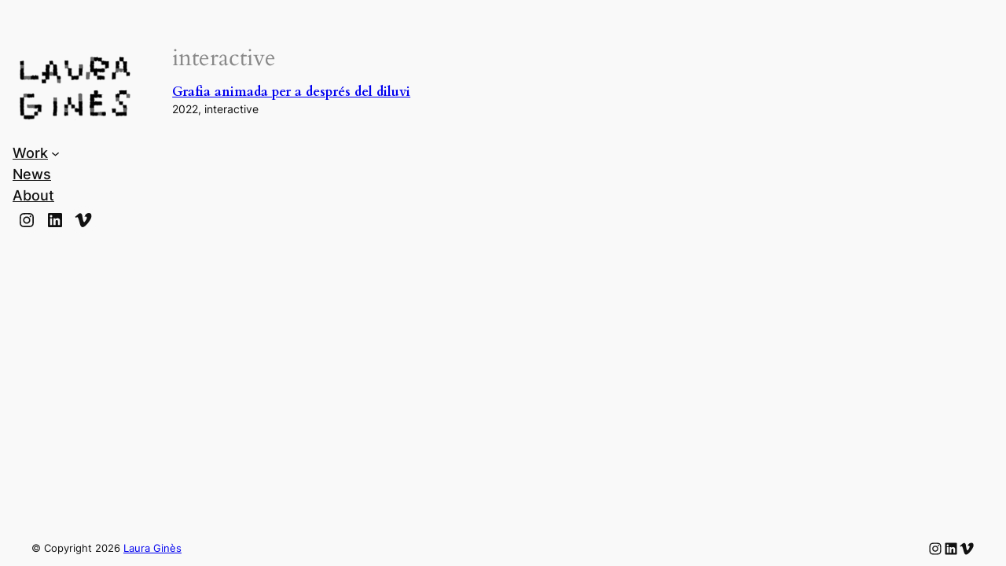

--- FILE ---
content_type: text/css
request_url: https://lauragines.com/wp-content/themes/twenty-twenty-four-child/style.css?ver=6.5.7
body_size: 128
content:
/*
Theme Name: Twenty Twenty-Four Child
Author: 
Description: Your description goes here
Version: 1.0
Template: twentytwentyfour

This is the child theme for Twenty Twenty-Four theme, generated with Generate Child Theme plugin by catchthemes.

(optional values you can add: Theme URI, Author URI, License, License URI, Tags, Text Domain)
*/
